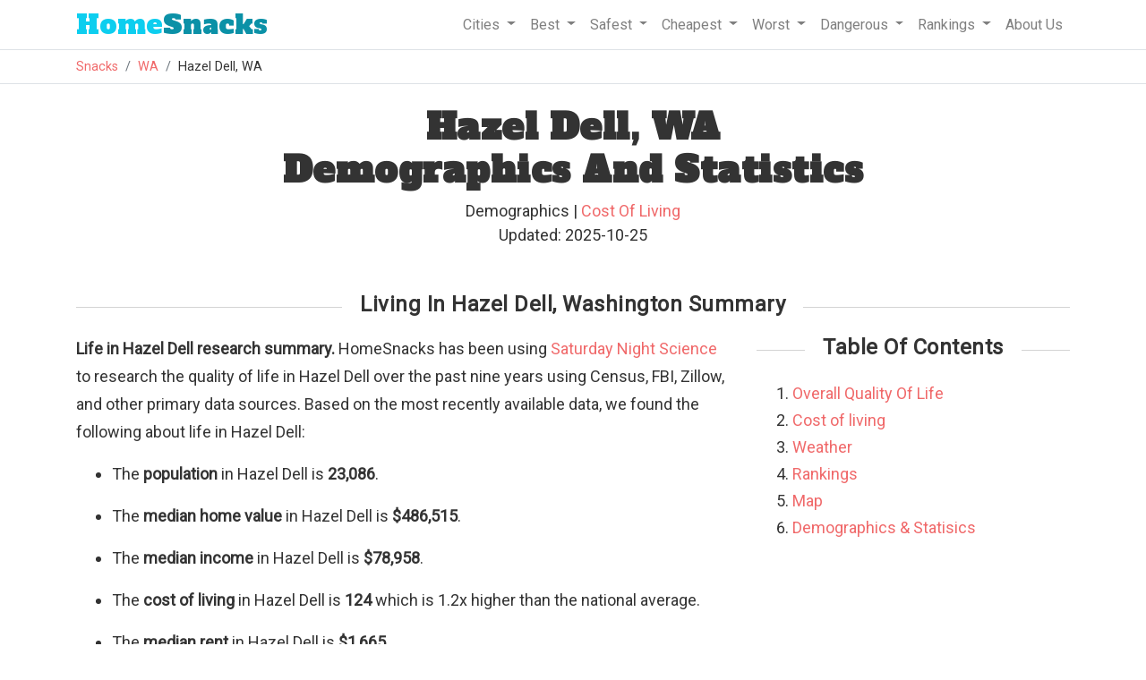

--- FILE ---
content_type: text/html
request_url: https://www.homesnacks.com/wa/hazel-dell/
body_size: 13363
content:
<!DOCTYPE html><html lang="en"><head><meta charset="UTF-8"/>
<script>var __ezHttpConsent={setByCat:function(src,tagType,attributes,category,force,customSetScriptFn=null){var setScript=function(){if(force||window.ezTcfConsent[category]){if(typeof customSetScriptFn==='function'){customSetScriptFn();}else{var scriptElement=document.createElement(tagType);scriptElement.src=src;attributes.forEach(function(attr){for(var key in attr){if(attr.hasOwnProperty(key)){scriptElement.setAttribute(key,attr[key]);}}});var firstScript=document.getElementsByTagName(tagType)[0];firstScript.parentNode.insertBefore(scriptElement,firstScript);}}};if(force||(window.ezTcfConsent&&window.ezTcfConsent.loaded)){setScript();}else if(typeof getEzConsentData==="function"){getEzConsentData().then(function(ezTcfConsent){if(ezTcfConsent&&ezTcfConsent.loaded){setScript();}else{console.error("cannot get ez consent data");force=true;setScript();}});}else{force=true;setScript();console.error("getEzConsentData is not a function");}},};</script>
<script>var ezTcfConsent=window.ezTcfConsent?window.ezTcfConsent:{loaded:false,store_info:false,develop_and_improve_services:false,measure_ad_performance:false,measure_content_performance:false,select_basic_ads:false,create_ad_profile:false,select_personalized_ads:false,create_content_profile:false,select_personalized_content:false,understand_audiences:false,use_limited_data_to_select_content:false,};function getEzConsentData(){return new Promise(function(resolve){document.addEventListener("ezConsentEvent",function(event){var ezTcfConsent=event.detail.ezTcfConsent;resolve(ezTcfConsent);});});}</script>
<script>if(typeof _setEzCookies!=='function'){function _setEzCookies(ezConsentData){var cookies=window.ezCookieQueue;for(var i=0;i<cookies.length;i++){var cookie=cookies[i];if(ezConsentData&&ezConsentData.loaded&&ezConsentData[cookie.tcfCategory]){document.cookie=cookie.name+"="+cookie.value;}}}}
window.ezCookieQueue=window.ezCookieQueue||[];if(typeof addEzCookies!=='function'){function addEzCookies(arr){window.ezCookieQueue=[...window.ezCookieQueue,...arr];}}
addEzCookies([{name:"ezoab_193317",value:"mod1; Path=/; Domain=homesnacks.com; Max-Age=7200",tcfCategory:"store_info",isEzoic:"true",},{name:"ezosuibasgeneris-1",value:"5bc6393a-a549-4c5b-7de2-32682e1bef1d; Path=/; Domain=homesnacks.com; Expires=Fri, 01 Jan 2027 12:56:08 UTC; Secure; SameSite=None",tcfCategory:"understand_audiences",isEzoic:"true",}]);if(window.ezTcfConsent&&window.ezTcfConsent.loaded){_setEzCookies(window.ezTcfConsent);}else if(typeof getEzConsentData==="function"){getEzConsentData().then(function(ezTcfConsent){if(ezTcfConsent&&ezTcfConsent.loaded){_setEzCookies(window.ezTcfConsent);}else{console.error("cannot get ez consent data");_setEzCookies(window.ezTcfConsent);}});}else{console.error("getEzConsentData is not a function");_setEzCookies(window.ezTcfConsent);}</script><script type="text/javascript" data-ezscrex='false' data-cfasync='false'>window._ezaq = Object.assign({"edge_cache_status":12,"edge_response_time":228,"url":"https://www.homesnacks.com/wa/hazel-dell/"}, typeof window._ezaq !== "undefined" ? window._ezaq : {});</script><script type="text/javascript" data-ezscrex='false' data-cfasync='false'>window._ezaq = Object.assign({"ab_test_id":"mod1"}, typeof window._ezaq !== "undefined" ? window._ezaq : {});window.__ez=window.__ez||{};window.__ez.tf={};</script><script type="text/javascript" data-ezscrex='false' data-cfasync='false'>window.ezDisableAds = true;</script>
<script data-ezscrex='false' data-cfasync='false' data-pagespeed-no-defer>var __ez=__ez||{};__ez.stms=Date.now();__ez.evt={};__ez.script={};__ez.ck=__ez.ck||{};__ez.template={};__ez.template.isOrig=true;__ez.queue=__ez.queue||function(){var e=0,i=0,t=[],n=!1,o=[],r=[],s=!0,a=function(e,i,n,o,r,s,a){var l=arguments.length>7&&void 0!==arguments[7]?arguments[7]:window,d=this;this.name=e,this.funcName=i,this.parameters=null===n?null:w(n)?n:[n],this.isBlock=o,this.blockedBy=r,this.deleteWhenComplete=s,this.isError=!1,this.isComplete=!1,this.isInitialized=!1,this.proceedIfError=a,this.fWindow=l,this.isTimeDelay=!1,this.process=function(){f("... func = "+e),d.isInitialized=!0,d.isComplete=!0,f("... func.apply: "+e);var i=d.funcName.split("."),n=null,o=this.fWindow||window;i.length>3||(n=3===i.length?o[i[0]][i[1]][i[2]]:2===i.length?o[i[0]][i[1]]:o[d.funcName]),null!=n&&n.apply(null,this.parameters),!0===d.deleteWhenComplete&&delete t[e],!0===d.isBlock&&(f("----- F'D: "+d.name),m())}},l=function(e,i,t,n,o,r,s){var a=arguments.length>7&&void 0!==arguments[7]?arguments[7]:window,l=this;this.name=e,this.path=i,this.async=o,this.defer=r,this.isBlock=t,this.blockedBy=n,this.isInitialized=!1,this.isError=!1,this.isComplete=!1,this.proceedIfError=s,this.fWindow=a,this.isTimeDelay=!1,this.isPath=function(e){return"/"===e[0]&&"/"!==e[1]},this.getSrc=function(e){return void 0!==window.__ezScriptHost&&this.isPath(e)&&"banger.js"!==this.name?window.__ezScriptHost+e:e},this.process=function(){l.isInitialized=!0,f("... file = "+e);var i=this.fWindow?this.fWindow.document:document,t=i.createElement("script");t.src=this.getSrc(this.path),!0===o?t.async=!0:!0===r&&(t.defer=!0),t.onerror=function(){var e={url:window.location.href,name:l.name,path:l.path,user_agent:window.navigator.userAgent};"undefined"!=typeof _ezaq&&(e.pageview_id=_ezaq.page_view_id);var i=encodeURIComponent(JSON.stringify(e)),t=new XMLHttpRequest;t.open("GET","//g.ezoic.net/ezqlog?d="+i,!0),t.send(),f("----- ERR'D: "+l.name),l.isError=!0,!0===l.isBlock&&m()},t.onreadystatechange=t.onload=function(){var e=t.readyState;f("----- F'D: "+l.name),e&&!/loaded|complete/.test(e)||(l.isComplete=!0,!0===l.isBlock&&m())},i.getElementsByTagName("head")[0].appendChild(t)}},d=function(e,i){this.name=e,this.path="",this.async=!1,this.defer=!1,this.isBlock=!1,this.blockedBy=[],this.isInitialized=!0,this.isError=!1,this.isComplete=i,this.proceedIfError=!1,this.isTimeDelay=!1,this.process=function(){}};function c(e,i,n,s,a,d,c,u,f){var m=new l(e,i,n,s,a,d,c,f);!0===u?o[e]=m:r[e]=m,t[e]=m,h(m)}function h(e){!0!==u(e)&&0!=s&&e.process()}function u(e){if(!0===e.isTimeDelay&&!1===n)return f(e.name+" blocked = TIME DELAY!"),!0;if(w(e.blockedBy))for(var i=0;i<e.blockedBy.length;i++){var o=e.blockedBy[i];if(!1===t.hasOwnProperty(o))return f(e.name+" blocked = "+o),!0;if(!0===e.proceedIfError&&!0===t[o].isError)return!1;if(!1===t[o].isComplete)return f(e.name+" blocked = "+o),!0}return!1}function f(e){var i=window.location.href,t=new RegExp("[?&]ezq=([^&#]*)","i").exec(i);"1"===(t?t[1]:null)&&console.debug(e)}function m(){++e>200||(f("let's go"),p(o),p(r))}function p(e){for(var i in e)if(!1!==e.hasOwnProperty(i)){var t=e[i];!0===t.isComplete||u(t)||!0===t.isInitialized||!0===t.isError?!0===t.isError?f(t.name+": error"):!0===t.isComplete?f(t.name+": complete already"):!0===t.isInitialized&&f(t.name+": initialized already"):t.process()}}function w(e){return"[object Array]"==Object.prototype.toString.call(e)}return window.addEventListener("load",(function(){setTimeout((function(){n=!0,f("TDELAY -----"),m()}),5e3)}),!1),{addFile:c,addFileOnce:function(e,i,n,o,r,s,a,l,d){t[e]||c(e,i,n,o,r,s,a,l,d)},addDelayFile:function(e,i){var n=new l(e,i,!1,[],!1,!1,!0);n.isTimeDelay=!0,f(e+" ...  FILE! TDELAY"),r[e]=n,t[e]=n,h(n)},addFunc:function(e,n,s,l,d,c,u,f,m,p){!0===c&&(e=e+"_"+i++);var w=new a(e,n,s,l,d,u,f,p);!0===m?o[e]=w:r[e]=w,t[e]=w,h(w)},addDelayFunc:function(e,i,n){var o=new a(e,i,n,!1,[],!0,!0);o.isTimeDelay=!0,f(e+" ...  FUNCTION! TDELAY"),r[e]=o,t[e]=o,h(o)},items:t,processAll:m,setallowLoad:function(e){s=e},markLoaded:function(e){if(e&&0!==e.length){if(e in t){var i=t[e];!0===i.isComplete?f(i.name+" "+e+": error loaded duplicate"):(i.isComplete=!0,i.isInitialized=!0)}else t[e]=new d(e,!0);f("markLoaded dummyfile: "+t[e].name)}},logWhatsBlocked:function(){for(var e in t)!1!==t.hasOwnProperty(e)&&u(t[e])}}}();__ez.evt.add=function(e,t,n){e.addEventListener?e.addEventListener(t,n,!1):e.attachEvent?e.attachEvent("on"+t,n):e["on"+t]=n()},__ez.evt.remove=function(e,t,n){e.removeEventListener?e.removeEventListener(t,n,!1):e.detachEvent?e.detachEvent("on"+t,n):delete e["on"+t]};__ez.script.add=function(e){var t=document.createElement("script");t.src=e,t.async=!0,t.type="text/javascript",document.getElementsByTagName("head")[0].appendChild(t)};__ez.dot=__ez.dot||{};__ez.queue.addFileOnce('/detroitchicago/boise.js', '/detroitchicago/boise.js?gcb=195-1&cb=5', true, [], true, false, true, false);__ez.queue.addFileOnce('/parsonsmaize/abilene.js', '/parsonsmaize/abilene.js?gcb=195-1&cb=b20dfef28c', true, [], true, false, true, false);__ez.queue.addFileOnce('/parsonsmaize/mulvane.js', '/parsonsmaize/mulvane.js?gcb=195-1&cb=e75e48eec0', true, ['/parsonsmaize/abilene.js'], true, false, true, false);__ez.queue.addFileOnce('/detroitchicago/birmingham.js', '/detroitchicago/birmingham.js?gcb=195-1&cb=539c47377c', true, ['/parsonsmaize/abilene.js'], true, false, true, false);</script>
<script data-ezscrex="false" type="text/javascript" data-cfasync="false">window._ezaq = Object.assign({"ad_cache_level":0,"adpicker_placement_cnt":0,"ai_placeholder_cache_level":0,"ai_placeholder_placement_cnt":-1,"article_category":"Living","domain":"homesnacks.com","domain_id":193317,"ezcache_level":1,"ezcache_skip_code":0,"has_bad_image":0,"has_bad_words":0,"is_sitespeed":0,"lt_cache_level":0,"response_size":61123,"response_size_orig":55364,"response_time_orig":209,"template_id":5,"url":"https://www.homesnacks.com/wa/hazel-dell/","word_count":0,"worst_bad_word_level":0}, typeof window._ezaq !== "undefined" ? window._ezaq : {});__ez.queue.markLoaded('ezaqBaseReady');</script>
<script type='text/javascript' data-ezscrex='false' data-cfasync='false'>
window.ezAnalyticsStatic = true;

function analyticsAddScript(script) {
	var ezDynamic = document.createElement('script');
	ezDynamic.type = 'text/javascript';
	ezDynamic.innerHTML = script;
	document.head.appendChild(ezDynamic);
}
function getCookiesWithPrefix() {
    var allCookies = document.cookie.split(';');
    var cookiesWithPrefix = {};

    for (var i = 0; i < allCookies.length; i++) {
        var cookie = allCookies[i].trim();

        for (var j = 0; j < arguments.length; j++) {
            var prefix = arguments[j];
            if (cookie.indexOf(prefix) === 0) {
                var cookieParts = cookie.split('=');
                var cookieName = cookieParts[0];
                var cookieValue = cookieParts.slice(1).join('=');
                cookiesWithPrefix[cookieName] = decodeURIComponent(cookieValue);
                break; // Once matched, no need to check other prefixes
            }
        }
    }

    return cookiesWithPrefix;
}
function productAnalytics() {
	var d = {"pr":[6,3],"omd5":"1378d5140eca4c9cb22178f31105bd7f","nar":"risk score"};
	d.u = _ezaq.url;
	d.p = _ezaq.page_view_id;
	d.v = _ezaq.visit_uuid;
	d.ab = _ezaq.ab_test_id;
	d.e = JSON.stringify(_ezaq);
	d.ref = document.referrer;
	d.c = getCookiesWithPrefix('active_template', 'ez', 'lp_');
	if(typeof ez_utmParams !== 'undefined') {
		d.utm = ez_utmParams;
	}

	var dataText = JSON.stringify(d);
	var xhr = new XMLHttpRequest();
	xhr.open('POST','/ezais/analytics?cb=1', true);
	xhr.onload = function () {
		if (xhr.status!=200) {
            return;
		}

        if(document.readyState !== 'loading') {
            analyticsAddScript(xhr.response);
            return;
        }

        var eventFunc = function() {
            if(document.readyState === 'loading') {
                return;
            }
            document.removeEventListener('readystatechange', eventFunc, false);
            analyticsAddScript(xhr.response);
        };

        document.addEventListener('readystatechange', eventFunc, false);
	};
	xhr.setRequestHeader('Content-Type','text/plain');
	xhr.send(dataText);
}
__ez.queue.addFunc("productAnalytics", "productAnalytics", null, true, ['ezaqBaseReady'], false, false, false, true);
</script><base href="https://www.homesnacks.com/wa/hazel-dell/"/>
    
    <meta name="viewport" content="width=device-width, initial-scale = 1.0, maximum-scale=1.0, user-scalable=no"/>

    <title>Hazel Dell, WA Demographics And Statistics: Updated For 2025 - HomeSnacks</title>
    <meta name="description" content="We take you around Hazel Dell to find out what it&#39;s like to call it home."/>
    <link rel="canonical" href="https://www.homesnacks.com/wa/hazel-dell/"/>
    <link rel="shortcut icon" href="https://www.homesnacks.com/wp-content/uploads/2015/03/hs-favicon.png"/>

    <meta property="og:locale" content="en_US"/>
    <meta property="og:title" content="Hazel Dell, WA Demographics And Statistics: Updated For 2025"/>
    <meta property="og:description" content="We take you around Hazel Dell to find out what it&#39;s like to call it home."/>
    <meta property="og:url" content="https://www.homesnacks.com/wa/hazel-dell/"/>
    <meta property="og:site_name" content="HomeSnacks"/>
    <meta property="article:publisher" content="https://www.facebook.com/HomeSnacks"/>
    <meta property="article:tag" content="Washington"/>
    <meta property="article:section" content="Living"/>
    <meta property="og:image" content="https://www.homesnacks.com/images/defaults/best-neighborhoods/4.jpg"/>
    <meta property="og:image:width" content="600"/>
    <meta property="og:image:height" content="360"/>
    <meta name="twitter:card" content="summary_large_image"/>
    <meta name="twitter:description" content="We take you around Hazel Dell to find out what it&#39;s like to call it home."/>
		
    <link rel="stylesheet" href="https://www.homesnacks.com/assets/css/bootstrap.min.css"/>
    <link rel="preconnect" href="https://fonts.googleapis.com"/>
    <link rel="preconnect" href="https://fonts.gstatic.com" crossorigin=""/>
    <link href="https://fonts.googleapis.com/css?family=Roboto%3A300%2C400&amp;ver=4.1.8" rel="stylesheet" type="text/css"/>
    <link href="https://fonts.googleapis.com/css?family=Alfa+Slab+One" rel="stylesheet"/>
    <link rel="stylesheet" type="text/css" href="https://www.homesnacks.com/college/css/style.css"/>
    
<style>
  body{
    font-size:18px;
  }
.axis-line {
 fill: none;
 stroke: black;
 stroke-width: 1px;
}


.legend {
	font-family: 'Raleway', sans-serif;
	fill: #333333;
}

.tooltip {
	fill: #333333;
}
.radarChart{
	width:100%;
  margin-left: auto;
	margin-right: auto;
}
.categoryColumn{
	float:left;
	width:50%;
	size:border-box;
}

.color-blue{
	color:#1F77B4;
}
.color-red{
	color:#D62728;
}
.breakLine{
	border-bottom:1px solid #f8f9fa!important;
	width:75%;
	margin-left:auto;
	margin-right:auto;
	margin-bottom:20px;
}
.radarStroke0{
	stroke:#C0C0C0!important;
}
.radarChartAverage{
	height:350px;
}
.rank-list-item{
  padding: 10px;
}
h4{
  margin:0px;
  font-size: 1.25rem;
}
#toc li{
  padding-bottom: 3px;
}
.jump{
  color: #f0696a; cursor:pointer;
}
.title{
  margin-bottom:20px;
}

</style>


    <script src="https://www.homesnacks.com/cities/js/master.js" type="text/javascript" defer=""></script>
    <script>
     (function(i,s,o,g,r,a,m){i['GoogleAnalyticsObject']=r;i[r]=i[r]||function(){
     (i[r].q=i[r].q||[]).push(arguments)},i[r].l=1*new Date();a=s.createElement(o),
     m=s.getElementsByTagName(o)[0];a.async=1;a.src=g;m.parentNode.insertBefore(a,m)
     })(window,document,'script','//www.google-analytics.com/analytics.js','ga');

     ga('create', 'UA-61370432-1', 'auto');
     ga('send', 'pageview');
    </script><script type='text/javascript'>
var ezoTemplate = 'orig_site';
var ezouid = '1';
var ezoFormfactor = '1';
</script><script data-ezscrex="false" type='text/javascript'>
var soc_app_id = '0';
var did = 193317;
var ezdomain = 'homesnacks.com';
var ezoicSearchable = 1;
</script>
<script async data-ezscrex="false" data-cfasync="false" src="//www.humix.com/video.js"></script></head>
  <body>
    <div class="border-bottom w-100">
      <div class="container">
        <nav class="navbar navbar-expand-lg navbar-light">
         <a class="navbar-brand" href="https://www.homesnacks.com"><span class="hs-style">Home</span>Snacks</a>
         <button class="navbar-toggler" type="button" data-toggle="collapse" data-target="#navbarSupportedContent" aria-controls="navbarSupportedContent" aria-expanded="false" aria-label="Toggle navigation">
          <span class="navbar-toggler-icon"></span>
         </button>

         <div class="collapse navbar-collapse" id="navbarSupportedContent">
          <ul class="navbar-nav ml-auto">
            <li class="nav-item dropdown">
              <a class="nav-link dropdown-toggle" href="#" id="navbarCities" role="button" data-toggle="dropdown" aria-haspopup="true" aria-expanded="false">
               Cities
              </a>
              <div class="dropdown-menu" aria-labelledby="navbarCities">
                <a class="dropdown-item" href="https://www.homesnacks.com/list-of-cities-in-usa.html">Biggest Cities In America</a>
                <a class="dropdown-item" href="https://www.homesnacks.com/cities/cities-in-california/">Biggest Cities In California</a>
                <a class="dropdown-item" href="https://www.homesnacks.com/cities/cities-in-florida/">Biggest Cities In Florida</a>
                <a class="dropdown-item" href="https://www.homesnacks.com/cities/cities-in-texas/">Biggest Cities In Texas</a>
              </div>
            </li>
            <li class="nav-item dropdown">
              <a class="nav-link dropdown-toggle" href="#" id="navbarBest" role="button" data-toggle="dropdown" aria-haspopup="true" aria-expanded="false">
               Best
              </a>
              <div class="dropdown-menu" aria-labelledby="navbarBest">
                <a class="dropdown-item" href="https://www.homesnacks.com/best-places-to-live-in-america/">Best Places To Live In America</a>
                <a class="dropdown-item" href="https://www.homesnacks.com/these-are-the-10-best-states-to-live-in-america/">Best States To Live In America</a>
                <a class="dropdown-item" href="https://www.homesnacks.com/category/best-places-to-live/">Best Places To Live By State</a>
                <a class="dropdown-item" href="https://www.homesnacks.com/best-places-to-live-in-california/">Best Places To Live In Florida</a>
                <a class="dropdown-item" href="https://www.homesnacks.com/these-are-the-10-best-places-to-live-in-florida/">Best Places To Live In California</a>
              </div>
            </li>
            <li class="nav-item dropdown">
              <a class="nav-link dropdown-toggle" href="#" id="navbarSafest" role="button" data-toggle="dropdown" aria-haspopup="true" aria-expanded="false">
               Safest
              </a>
              <div class="dropdown-menu" aria-labelledby="navbarSafest">
                <a class="dropdown-item" href="https://www.homesnacks.com/safest/">Safest Cities To Live In America</a>
                <a class="dropdown-item" href="https://www.homesnacks.com/safest-states-in-america/">Safest States To Live In America</a>
                <a class="dropdown-item" href="https://www.homesnacks.com/cities/safest-places-in-florida/">Safest Places To Live In Florida</a>
                <a class="dropdown-item" href="https://www.homesnacks.com/cities/safest-places-in-california/">Safest Places To Live In California</a>
                <a class="dropdown-item" href="https://www.homesnacks.com/cities/safest-places-in-texas/">Safest Places To Live In Texas</a>
              </div>
            </li>
            <li class="nav-item dropdown">
              <a class="nav-link dropdown-toggle" href="#" id="navbarSafest" role="button" data-toggle="dropdown" aria-haspopup="true" aria-expanded="false">
               Cheapest
              </a>
              <div class="dropdown-menu" aria-labelledby="navbarSafest">
                <a class="dropdown-item" href="https://www.homesnacks.com/cheapest-cities-in-america/">Affordable Cities To Live In America</a>
                <a class="dropdown-item" href="https://www.homesnacks.com/cheapest-states-to-live-in/">Affordable States To Live In America</a>
                <a class="dropdown-item" href="https://www.homesnacks.com/category/affordable/">Affordable Places To Live By State</a>
                <a class="dropdown-item" href="https://www.homesnacks.com/most-affordable-places-in-florida/">Affordable Places To Live In Florida</a>
                <a class="dropdown-item" href="https://www.homesnacks.com/most-affordable-places-in-california/">Affordable Places To Live In California</a>
              </div>
            </li>
            <li class="nav-item dropdown">
              <a class="nav-link dropdown-toggle" href="#" id="navbarWorst" role="button" data-toggle="dropdown" aria-haspopup="true" aria-expanded="false">
               Worst
              </a>
              <div class="dropdown-menu" aria-labelledby="navbarWorst">
                <a class="dropdown-item" href="https://www.roadsnacks.net/worst-places-to-live-in-america/">Worst Cities To Live In America</a>
                <a class="dropdown-item" href="https://www.roadsnacks.net/worst-states-in-america/">Worst States To Live In America</a>
                <a class="dropdown-item" href="https://www.roadsnacks.net/category/worst/">Worst Places To Live By State</a>
                <a class="dropdown-item" href="https://www.roadsnacks.net/these-are-the-ten-worst-places-in-florida/">Worst Places To Live In Florida</a>
                <a class="dropdown-item" href="https://www.roadsnacks.net/worst-places-to-live-in-california/">Worst Places To Live In California</a>
                <a class="dropdown-item" href="https://www.roadsnacks.net/worst-places-to-live-in-texas/">Worst Places To Live In Texas</a>
              </div>
            </li>
            <li class="nav-item dropdown">
              <a class="nav-link dropdown-toggle" href="#" id="navbarDangerous" role="button" data-toggle="dropdown" aria-haspopup="true" aria-expanded="false">
               Dangerous
              </a>
              <div class="dropdown-menu" aria-labelledby="navbarDangerous">
                <a class="dropdown-item" href="https://www.roadsnacks.net/most-dangerous-cities/">Most Dangerous Cities To Live In America</a>
                <a class="dropdown-item" href="https://www.roadsnacks.net/most-dangerous-states-in-america/">Most Dangerous States To Live In America</a>
                <a class="dropdown-item" href="https://www.roadsnacks.net/category/dangerous/">Most Dangerous Cities To Live By State</a>
                <a class="dropdown-item" href="https://www.roadsnacks.net/most-dangerous-cities-in-florida/">Most Dangerous Cities In Florida</a>
                <a class="dropdown-item" href="https://www.roadsnacks.net/most-dangerous-cities-in-california/">Most Dangerous Cities In California</a>
                <a class="dropdown-item" href="https://www.roadsnacks.net/most-dangerous-places-in-texas/">Most Dangerous Cities In Texas</a>
              </div>
            </li>
              <li class="nav-item dropdown">
              <a class="nav-link dropdown-toggle" href="#" id="navbarRankings" role="button" data-toggle="dropdown" aria-haspopup="true" aria-expanded="false">
               Rankings
              </a>
              <div class="dropdown-menu" aria-labelledby="navbarRankings">
                <a class="dropdown-item" href="https://www.homesnacks.com/category/research/">Demographics And Statistics</a>
                <a class="dropdown-item" href="https://www.homesnacks.com/answers/">Questions And Answers</a>
                <a class="dropdown-item" href="https://www.homesnacks.com/category/richest/">Richest Cities</a>
                <a class="dropdown-item" href="https://www.homesnacks.com/category/best-neighborhoods/">Best Neighborhoods</a>
              </div>
            </li>
            <li class="nav-item">
              <a class="nav-link" href="https://www.homesnacks.com/about-us/">
               About Us
              </a>
            </li>
          </ul>
         </div>
        </nav>
      </div><!--.container-->
    </div>
    <div class="border-bottom w-100">
      <div class="container">
        <ol class="breadcrumb">
          <li class="breadcrumb-item"><a href="https://www.homesnacks.com">Snacks</a></li>
          
<li class="breadcrumb-item"><a href="https://www.homesnacks.com/cities/cities-in-washington/">WA</a></li>
<li class="breadcrumb-item">Hazel Dell, WA</li>

        </ol>
      </div>
    </div>
    
    
<div class="container">
  <h1 class="mt-4 text-center">Hazel Dell, WA<br/>Demographics And Statistics</h1>
  <div class="mt-2 text-center mb-3">
    <div id="author_info" style="font-size:18px;">
      Demographics
      
       | <a href="https://www.homesnacks.com/wa/hazel-dell-cost-of-living/">Cost Of Living</a>
      <br/>
      Updated: 2025-10-25
    </div>
  </div>

  
  <h2 class="section-header"><span>Living In Hazel Dell, Washington Summary</span></h2>
  <div class="row">
    <div class="col-sm-8">
      <div class="row">
        <div class="col-sm-12">
          <p><b>Life in Hazel Dell research summary.</b> HomeSnacks has been using <a href="https://www.homesnacks.com/about-us/saturday-night-science/">Saturday Night Science</a> to research the quality of life in Hazel Dell over the past nine years using Census, FBI, Zillow, and other primary data sources. Based on the most recently available data, we found the following about life in Hazel Dell: </p>
          <ul>
          <li><p>The <b>population</b> in Hazel Dell is <b>23,086</b>.</p></li>
          <li><p>The <b>median home value</b> in Hazel Dell is <b>$486,515</b>.</p></li>
          <li><p>The <b>median income</b> in Hazel Dell is <b>$78,958</b>.</p></li>
          
          <li><p>The <b>cost of living</b> in Hazel Dell is <b>124</b> which is 1.2x
            
              higher than the national average.
            </p></li>
          
          <li><p>The <b>median rent</b> in Hazel Dell is <b>$1,665</b>.</p></li>
          <li><p>The <b>unemployment rate</b> in Hazel Dell is <b>6.6%</b>.</p></li>
          <li><p>The <b>poverty rate</b> in Hazel Dell is <b>11.0%</b>.</p></li>
          <li><p>The <b>average high</b> in Hazel Dell is <b>62.3°</b> and the <b>average low</b> is <b>42.9°</b>.</p></li>
          </ul>
        </div>
      </div>
    </div>
    <div class="col-sm-4">
      <h3 class="text-center mt-0 mb-4 section-header"><span>Table Of Contents</span></h3>
      <ol id="toc">
        <li><a href="#overall">Overall Quality Of Life</a></li>
        
        <li><a href="#cost-of-living">Cost of living</a></li>
        <li><a href="#weather">Weather</a></li>
        
        
        <li><a href="#rankings">Rankings</a></li>
        <li><a href="#map">Map</a></li>
        <li><a href="#demographics">Demographics &amp; Statisics</a></li>
      </ol>
    </div>
  </div><!--.row .summary-->
  

  
  
  <section id="overall">
	
	<h2 class="text-center mt-4 mb-4 section-header"><span>Hazel Dell SnackAbility</span></h2>
  <div class="row">
    <div class="col-sm-4 ta-center">
    	<div class="col statistic-box" data-bg="oddbird" style="margin:0px;"><div class="statistic-box-inner"><span>7</span><br/>Overall SnackAbility</div></div>
    </div>
    <div class="col-sm-8">
      <div class="row">
        <div class="col-sm-6">
          <div class="row">
            <div class="col-6">
              <div class="info-box border">
                <div class="row minor-score-align">
                  <div class="col-7 snackscore">Jobs</div>
                  <div class="col-5 ta-right">7<span class="source">/10</span></div>
                </div>
              </div>
            </div>
            <div class="col-6">
              <div class="info-box border">
                <div class="row minor-score-align">
                  <div class="col-7 snackscore">Housing</div>
                  <div class="col-5 ta-right">8.5</div>
                </div>
              </div>
            </div>
            </div>
          <div class="row">
            <div class="col-6">
              <div class="info-box border">
                <div class="row minor-score-align">
                  <div class="col-7 snackscore">Affordability</div>
                  <div class="col-5 ta-right">4</div>
                </div>
              </div>
            </div>
            <div class="col-6">
              <div class="info-box border">
                <div class="row minor-score-align">
                  <div class="col-7 snackscore">Diversity</div>
                  <div class="col-5 ta-right">8</div>
                </div>
              </div>
            </div>
            </div>
        </div>
        <div class="col-sm-6">
          <div class="row">
            <div class="col-6">
              <div class="info-box border">
                <div class="row minor-score-align">
                  <div class="col-7 snackscore">Safety</div><div class="col-5 ta-right"><span class="source">N/A</span></div>
                  </div>
              </div>
            </div>
            <div class="col-6">
              <div class="info-box border">
                <div class="row minor-score-align">
                  <div class="col-7 snackscore">Amenities</div><div class="col-5 ta-right">9</div>
                </div>
              </div>
            </div>
            </div>
          <div class="row">
            <div class="col-6">
              <div class="info-box border">
                <div class="row minor-score-align">
                  <div class="col-7 snackscore">Education</div><div class="col-5 ta-right">8</div>
                </div>
              </div>
            </div>
            <div class="col-6">
              <div class="info-box border">
                <div class="row minor-score-align">
                  <div class="col-7 snackscore">Commute</div><div class="col-5 ta-right">7</div>
                </div>
              </div>
            </div>
            </div>
        </div>
      </div>
    </div>
  </div><!--.row .summary-->
  
  </section>
  
  


  
  
  

	
  
  
  <section id="cost-of-living">
  <h2 class="section-header"><span><a href="https://www.homesnacks.com/wa/hazel-dell-cost-of-living/">Hazel Dell, WA Cost Of Living</a></span></h2>
  <div class="row">
    <div class="col-lg-8">
      <p><b>Cost of living in Hazel Dell summary.</b> We use data on the cost of living to determine how expensive it is to live in Hazel Dell. Real estate prices drive most of the variance in cost of living around Washington. Key points include: </p>
      <ul>
      <li><p>The <b>cost of living</b> in Hazel Dell is <b>124</b> with 100 being average.</p></li>
      <li><p>The <b>cost of living</b> in Hazel Dell is <b>1.2x higher</b> than the national average.</p></li>
      <li><p>The median home value in Hazel Dell is $486,515.</p></li>
      <li><p>The median income in Hazel Dell is $78,958.</p></li>
      </ul>
    </div>
    <div class="col-lg-4">
      <div class="col statistic-box" data-bg="oddbird"><div class="statistic-box-inner"><span>124</span><br/>Hazel Dell&#39;s Overall Cost Of Living</div></div>
      <div class="col statistic-box" data-bg="oddbird">
      	
  			<div class="statistic-box-inner" style="color:red;">
				
      		<span>1.2x</span>
      		
      		<br/>Higher Than The National Average
      		
      	</div>
			</div>
		</div>
	</div>
  <div class="row">  
    <h3>Cost Of Living In Hazel Dell Comparison Table</h3>
    <div class="col-lg-8">
      <div class="table-responsive">
      <table class="table statistic-table">
        <thead>
          <tr>
            <th>Living Expense</th>
            <th><a href="https://www.homesnacks.com/wa/hazel-dell-cost-of-living/">Hazel Dell</a></th>
            <th>Washington</th>
            <th><a href="https://www.homesnacks.com/cheapest-states-to-live-in/">National Average</a></th></tr>
        </thead>
        <tbody>
          <tr style="background:#f9f9f9;">
            <td>Overall</td>
            <td>124</td>
            <td>118</td>
            <td>100</td>
            
          </tr>
          <tr style="height:10px;">
            <td colspan="5"></td>
          </tr>
          
          <tr style="background:#f9f9f9;">
            <td>Services</td>
            <td>105</td>
            <td>111</td>
            <td>100</td>
          </tr>
          
          <tr>
            <td>Groceries</td>
            <td>110</td>
            <td>112</td>
            <td>100</td>
          </tr>
          
          <tr style="background:#f9f9f9;">
            <td>Health</td>
            <td>111</td>
            <td>122</td>
            <td>100</td>
          </tr>
          
          <tr>
            <td>Housing</td>
            <td>159</td>
            <td>135</td>
            <td>100</td>
          </tr>
          
          <tr style="background:#f9f9f9;">
            <td>Transportation</td>
            <td>128</td>
            <td>124</td>
            <td>100</td>
          </tr>
          
          <tr>
            <td>Utilities</td>
            <td>97</td>
            <td>91</td>
            <td>100</td>
          </tr>
          
        </tbody>
      </table>
      </div>
      <div class="info-box border">
        <div class="" style="text-align:center;">
          <a href="https://www.homesnacks.com/wa/hazel-dell-cost-of-living/"> Hazel Dell Full Cost Of Living Report</a>
        </div>
      </div>
    </div>
  </div>
  </section>
  
  

  
  
  <section id="weather">
  <h2 class="section-header"><span>Hazel Dell, WA Weather</span></h2>
  <div class="row">
    <div class="col-lg-8">
      <ul>
        <li><p>The <b>average high</b> in Hazel Dell is <b>62.3°</b> and the <b>average low</b> is <b>42.9°</b>.</p></li>
        <li><p>There are <b>91.0</b> <b>days of precipitation</b> each year.</p></li>
        <li><p>Expect an average of <b>40.6 inches of precipitation</b> each year with <b>1.7 inches of snow</b>.</p></li>
      </ul>
      <div class="table-responsive">
        <div class="table-responsive">
          <table class="table statistic-table">
            <thead>
              <tr><th>Stat</th><th>Hazel Dell</th></tr>
            </thead>
            <tbody>
              
                <tr><td>Average Annual High</td><td>62.3</td></tr>
              
                <tr><td>Average Annual Low</td><td>42.9</td></tr>
              
                <tr><td>Annual Precipitation Days</td><td>91.0</td></tr>
              
                <tr><td>Average Annual Precipitation</td><td>40.6</td></tr>
              
                <tr><td>Average Annual Snowfall</td><td>1.7</td></tr>
              
            </tbody>
          </table>
        </div>
      </div>
    </div>
    <div class="col-lg-4">
      <div class="col statistic-box" data-bg="oddbird"><div class="statistic-box-inner"><span>62.3°</span><br/>Average High</div></div>
      <div class="col statistic-box" data-bg="oddbird"><div class="statistic-box-inner"><span>91.0</span><br/>Days of Rain</div></div>
    </div>
  </div>
  </section>

  

  

  
  

    
  
  

  
  <section id="rankings">
  
  
   <h2 class="section-header"><span>Rankings for Hazel Dell in Washington</span></h2>
  
  <div class="row">
    
    <div class="col-md-4 strip-item-outer">
      <div class="strip-item">
        
        <a href="https://www.homesnacks.com/these-are-the-10-best-places-to-live-in-washington/"><h3>Best Places To Live In Washington</h3></a>
        
        <a href="https://www.homesnacks.com/these-are-the-10-best-places-to-live-in-washington/"><img src="https://www.homesnacks.com/images/defaults/best-neighborhoods/10.jpg" alt="Best Places To Live In Washington"/></a>
        <div class="mask" onclick="location.href=&#39;https://www.homesnacks.com/these-are-the-10-best-places-to-live-in-washington/&#39;"></div>
      </div><!--.strip-item-->
    </div><!--.strip-item-outer-->
    
    <div class="col-md-4 strip-item-outer">
      <div class="strip-item">
        
        <a href="https://www.homesnacks.com/most-affordable-places-in-washington/"><h3>Cheapest Places To Live In Washington</h3></a>
        
        <a href="https://www.homesnacks.com/most-affordable-places-in-washington/"><img src="https://www.homesnacks.com/images/defaults/best-neighborhoods/9.jpg" alt="Cheapest Places To Live In Washington"/></a>
        <div class="mask" onclick="location.href=&#39;https://www.homesnacks.com/most-affordable-places-in-washington/&#39;"></div>
      </div><!--.strip-item-->
    </div><!--.strip-item-outer-->
    
    <div class="col-md-4 strip-item-outer">
      <div class="strip-item">
        
        <a href="https://www.roadsnacks.net/most-dangerous-cities-in-washington/"><h3>Most Dangerous Cities In Washington</h3></a>
        
        <a href="https://www.roadsnacks.net/most-dangerous-cities-in-washington/"><img src="https://www.homesnacks.com/images/defaults/best-neighborhoods/8.jpg" alt="Most Dangerous Cities In Washington"/></a>
        <div class="mask" onclick="location.href=&#39;https://www.roadsnacks.net/most-dangerous-cities-in-washington/&#39;"></div>
      </div><!--.strip-item-->
    </div><!--.strip-item-outer-->
    
  </div><!--.row-->
  </section> 
  

  
  
  

  <section id="map">
  <h2 class="section-header"><span>Locations Around Hazel Dell</span></h2>
  <div class="row">
    <div class="col-sm-6 card-outer">
      <div class="card">
        <div class="title">
          <h3>Map Of Hazel Dell, WA</h3>
        </div>
        <iframe src="https://www.google.com/maps/embed/v1/place?key=AIzaSyDW7P8ndCJaFEyj-KU6PGSvIaggD1MdYcg&amp;zoom=10&amp;q=Hazel+Dell,WA" width="100%" height="450" frameborder="0" style="border:0;" allowfullscreen=""></iframe>
      </div><!--.card-->
    </div><!--.card-outer-->
    <div class="col-sm-6 card-outer">
      <div class="card">
        <div class="title">
          <h3>Best Places Around Hazel Dell</h3>
        </div>
        <div class="rank-list-item">
          <div class="rank">
            <b>1</b>
          </div>
          <div class="list-item">
            <h4>
              <a href="https://www.homesnacks.com/wa/woodland/">
                Woodland, WA
              </a><br/>
              <span class="sub-head">Population 6,513</span></h4>
          </div>
        </div>
        <div class="rank-list-item">
          <div class="rank">
            <b>2</b>
          </div>
          <div class="list-item">
            <h4>
              <a href="https://www.homesnacks.com/pa/columbia/">
                Columbia, PA
              </a><br/>
              <span class="sub-head">Population 10,217</span></h4>
          </div>
        </div>
        <div class="rank-list-item">
          <div class="rank">
            <b>3</b>
          </div>
          <div class="list-item">
            <h4>
              <a href="https://www.homesnacks.com/wa/washougal/">
                Washougal, WA
              </a><br/>
              <span class="sub-head">Population 16,945</span></h4>
          </div>
        </div>
        <div class="rank-list-item">
          <div class="rank">
            <b>4</b>
          </div>
          <div class="list-item">
            <h4>
              <a href="https://www.homesnacks.com/wa/battle-ground/">
                Battle Ground, WA
              </a><br/>
              <span class="sub-head">Population 21,293</span></h4>
          </div>
        </div>
        <div class="rank-list-item">
          <div class="rank">
            <b>5</b>
          </div>
          <div class="list-item">
            <h4>
              <a href="https://www.homesnacks.com/wa/vancouver/">
                Vancouver, WA
              </a><br/>
              <span class="sub-head">Population 192,696</span></h4>
          </div>
        </div>
        <div class="rank-list-item">
          <div class="rank">
            <b>6</b>
          </div>
          <div class="list-item">
            <h4>
              <a href="https://www.homesnacks.com/wa/camas/">
                Camas, WA
              </a><br/>
              <span class="sub-head">Population 26,779</span></h4>
          </div>
        </div>
        <div class="rank-list-item">
          <div class="rank">
            <b>7</b>
          </div>
          <div class="list-item">
            <h4>
              <a href="https://www.homesnacks.com/wa/mount-vista/">
                Mount Vista, WA
              </a><br/>
              <span class="sub-head">Population 10,635</span></h4>
          </div>
        </div>
        <div class="rank-list-item">
          <div class="rank">
            <b>8</b>
          </div>
          <div class="list-item">
            <h4>
              <a href="https://www.homesnacks.com/wa/five-corners/">
                Five Corners, WA
              </a><br/>
              <span class="sub-head">Population 21,444</span></h4>
          </div>
        </div>
        <div class="rank-list-item">
          <div class="rank">
            <b>9</b>
          </div>
          <div class="list-item">
            <h4>
              <a href="https://www.homesnacks.com/or/lake-oswego/">
                Lake Oswego, OR
              </a><br/>
              <span class="sub-head">Population 40,367</span></h4>
          </div>
        </div>
        </div><!--.card-->
    </div><!--.card-outer-->
  </div><!--.row-->
  </section>
  <section id="demographics">
  <h2 class="section-header"><span>Hazel Dell Demographics And Statistics</span></h2>
  <div class="row">
    <div class="col-sm-6 card-outer">
      <div class="card">
        <div class="title">
          <h3>Population over time in Hazel Dell</h3>
        </div>
        <p>The current population in Hazel Dell is 23,086. The population has increased 19.7% from 2010.</p>
        <div class="table-responsive">
        <table class="table">
          <thead>
            <tr>
              <th data-type="numeric">Year</th>
              <th data-type="numeric">Population</th>
              <th data-type="numeric">% Change</th>
            </tr>
          </thead>
          <tbody>
          <tr>
              <td>2023</td>
              <td>23,086</td>
              <td>1.6%</td>
              
            </tr>
          <tr>
              <td>2022</td>
              <td>22,714</td>
              <td>4.9%</td>
              
            </tr>
          <tr>
              <td>2021</td>
              <td>21,650</td>
              <td>-0.8%</td>
              
            </tr>
          <tr>
              <td>2020</td>
              <td>21,830</td>
              <td>3.0%</td>
              
            </tr>
          <tr>
              <td>2019</td>
              <td>21,196</td>
              <td>0.6%</td>
              
            </tr>
          <tr>
              <td>2018</td>
              <td>21,066</td>
              <td>-1.8%</td>
              
            </tr>
          <tr>
              <td>2017</td>
              <td>21,449</td>
              <td>2.5%</td>
              
            </tr>
          <tr>
              <td>2016</td>
              <td>20,923</td>
              <td>3.8%</td>
              
            </tr>
          <tr>
              <td>2015</td>
              <td>20,155</td>
              <td>2.9%</td>
              
            </tr>
          <tr>
              <td>2014</td>
              <td>19,590</td>
              <td>3.4%</td>
              
            </tr>
          <tr>
              <td>2013</td>
              <td>18,955</td>
              <td>2.4%</td>
              
            </tr>
          <tr>
              <td>2012</td>
              <td>18,511</td>
              <td>-3.5%</td>
              
            </tr>
          <tr>
              <td>2011</td>
              <td>19,179</td>
              <td>-0.6%</td>
              
            </tr>
          <tr>
              <td>2010</td>
              <td>19,287</td>
              <td>-</td>
              
            </tr>
          </tbody>
        </table><!--.bar-chart-->
        </div>
      </div><!--.card-->
      <div class="card">
        <div class="title">
          <h3>Race / Ethnicity in Hazel Dell</h3>
        </div>
        <div class="bar-chart">
          <div class="bar">
            <div class="ordered ordered-bar1" style="width:68.0%;color:black!important;">
              White
            </div>
            67.6% (15,600)
          </div>
          <div class="bar">
            <div class="ordered ordered-bar2" style="width:4.0%;color:black!important;">
              African American
            </div>
            3.9% (892)
          </div>
          <div class="bar">
            <div class="ordered ordered-bar3" style="width:0.0%;color:black!important;">
              American Indian
            </div>
            0.3% (62)
          </div>
          <div class="bar">
            <div class="ordered ordered-bar4" style="width:6.0%;color:black!important;">
              Asian
            </div>
            5.6% (1,284)
          </div>
          <div class="bar">
            <div class="ordered ordered-bar5" style="width:0.0%;color:black!important;">
              Hawaiian
            </div>
            0.2% (55)
          </div>
          <div class="bar">
            <div class="ordered ordered-bar6" style="width:0.0%;color:black!important;">
              Other
            </div>
            0.1% (19)
          </div>
          <div class="bar">
            <div class="ordered ordered-bar7" style="width:8.0%;color:black!important;">
              Two Or More
            </div>
            8.1% (1,878)
          </div>
          <div class="bar">
            <div class="ordered ordered-bar8" style="width:14.0%;color:black!important;">
              Hispanic
            </div>
            14.3% (3,296)
          </div>
          </div><!--.bar-chart-->
        <h4>Hazel Dell is:</h4>
        <ul>
          <li><p><b>67.6% White</b> with 15,600 White residents.</p></li>
          <li><p><b>3.9% African American</b> with 892 African American residents.</p></li>
          <li><p><b>0.3% American Indian</b> with 62 American Indian residents.</p></li>
          <li><p><b>5.6% Asian</b> with 1,284 Asian residents.</p></li>
          <li><p><b>0.2% Hawaiian</b> with 55 Hawaiian residents.</p></li>
          <li><p><b>0.1% Other</b> with 19 Other residents.</p></li>
          <li><p><b>8.1% Two Or More</b> with 1,878 Two Or More residents.</p></li>
          <li><p><b>14.3% Hispanic</b> with 3,296 Hispanic residents.</p></li>
          </ul>
        <div class="table-responsive">
        <table class="table">
          <thead>
            <tr>
              <th>Race</th>
              <th data-type="numeric">Hazel Dell</th>
              <th data-type="numeric">WA</th>
              <th data-type="numeric">USA</th>
            </tr>
          </thead>
          <tbody>
          <tr>
            <td>White</td>
            <td>67.6%</td>
            <td>64.3%</td>
            <td>58.2%</td>
          </tr>
          <tr>
            <td>African American</td>
            <td>3.9%</td>
            <td>3.8%</td>
            <td>12.0%</td>
          </tr>
          <tr>
            <td>American Indian</td>
            <td>0.3%</td>
            <td>0.8%</td>
            <td>0.5%</td>
          </tr>
          <tr>
            <td>Asian</td>
            <td>5.6%</td>
            <td>9.3%</td>
            <td>5.7%</td>
          </tr>
          <tr>
            <td>Hawaiian</td>
            <td>0.2%</td>
            <td>0.7%</td>
            <td>0.2%</td>
          </tr>
          <tr>
            <td>Other</td>
            <td>0.1%</td>
            <td>0.5%</td>
            <td>0.5%</td>
          </tr>
          <tr>
            <td>Two Or More</td>
            <td>8.1%</td>
            <td>6.5%</td>
            <td>3.9%</td>
          </tr>
          <tr>
            <td>Hispanic</td>
            <td>14.3%</td>
            <td>14.1%</td>
            <td>19.0%</td>
          </tr>
          
          </tbody>
        </table>
        </div>
      </div><!--.card-->
      
    </div><!--.col-sm-6 card-outer-->
    <div class="col-sm-6 card-outer">
      <div class="card">
        <div class="title">
          <h3>Gender in Hazel Dell</h3>
        </div>
        <div class="bar-chart">
          <div class="bar">
            <div class="ordered ordered-bar1" style="width:50.0%;color:black!important;">
              Female
            </div>
            50.1% (11,572)
          </div>
          <div class="bar">
            <div class="ordered ordered-bar2" style="width:50.0%;color:black!important;">
              Male
            </div>
            49.9% (11,514)
          </div>
        </div><!--.bar-chart-->
        <ul>
          <li><p>Hazel Dell is <b>50.1% female</b> with 11,572 female residents.</p></li>
          <li><p>Hazel Dell is <b>49.9% male</b> with 11,514 male residents.</p></li>
        </ul>
        <div class="table-responsive">
        <table class="table">
          <thead>
            <tr>
              <th>Gender</th>
              <th data-type="numeric">Hazel Dell</th>
              <th data-type="numeric">WA</th>
              <th data-type="numeric">USA</th>
            </tr>
          </thead>
          <tbody>
          <tr>
            <td>Female</td>
            <td>50.1%</td>
            <td>49.6%</td>
            <td>50.5%</td>
          </tr>
          <tr>
            <td>Male</td>
            <td>49.9%</td>
            <td>50.4%</td>
            <td>49.5%</td>
          </tr>
          </tbody>
        </table>
        </div>
      </div><!--.card-->
      <div class="card">
        <div class="title">
          <h3>Highest level of educational attainment in Hazel Dell for adults over 25</h3>
        </div>
        <ul>
          <li><p> 4.0% of adults in Hazel Dell completed &lt; 9th grade.</p></li>
          <li><p> 4.0% of adults in Hazel Dell completed 9-12th grade.</p></li>
          <li><p> 27.0% of adults in Hazel Dell completed high school / ged.</p></li>
          <li><p> 25.0% of adults in Hazel Dell completed some college.</p></li>
          <li><p> 14.0% of adults in Hazel Dell completed associate&#39;s degree.</p></li>
          <li><p> 18.0% of adults in Hazel Dell completed bachelor&#39;s degree.</p></li>
          <li><p> 6.0% of adults in Hazel Dell completed master&#39;s degree.</p></li>
          <li><p> 1.0% of adults in Hazel Dell completed professional degree.</p></li>
          <li><p> 1.0% of adults in Hazel Dell completed doctorate degree.</p></li>
          </ul>
        <div class="bar-chart">
          <div class="bar">
            <div class="ordered ordered-bar1" style="width:4.0%;color:black!important;">
              &lt; 9th Grade
            </div>
            4.0% (923)
          </div>
          <div class="bar">
            <div class="ordered ordered-bar2" style="width:4.0%;color:black!important;">
              9-12th Grade
            </div>
            4.0% (923)
          </div>
          <div class="bar">
            <div class="ordered ordered-bar3" style="width:27.0%;color:black!important;">
              High School / GED
            </div>
            27.0% (6,233)
          </div>
          <div class="bar">
            <div class="ordered ordered-bar4" style="width:25.0%;color:black!important;">
              Some College
            </div>
            25.0% (5,771)
          </div>
          <div class="bar">
            <div class="ordered ordered-bar5" style="width:14.0%;color:black!important;">
              Associate&#39;s Degree
            </div>
            14.0% (3,232)
          </div>
          <div class="bar">
            <div class="ordered ordered-bar6" style="width:18.0%;color:black!important;">
              Bachelor&#39;s Degree
            </div>
            18.0% (4,155)
          </div>
          <div class="bar">
            <div class="ordered ordered-bar7" style="width:6.0%;color:black!important;">
              Master&#39;s Degree
            </div>
            6.0% (1,385)
          </div>
          <div class="bar">
            <div class="ordered ordered-bar8" style="width:1.0%;color:black!important;">
              Professional Degree
            </div>
            1.0% (230)
          </div>
          <div class="bar">
            <div class="ordered ordered-bar9" style="width:1.0%;color:black!important;">
              Doctorate Degree
            </div>
            1.0% (230)
          </div>
          </div><!--.bar-char-->
        <div class="table-responsive">
        <table class="table">
          <thead>
            <tr>
              <th>Education</th>
              <th data-type="numeric">Hazel Dell</th>
              <th data-type="numeric">WA</th>
              <th data-type="numeric">USA</th>
            </tr>
          </thead>
          <tbody>
          <tr>
            <td>&lt; 9th Grade</td>
            <td>4.0% </td>
            <td>3.0% </td>
            <td>5.0% </td>
          </tr>
          <tr>
            <td>9-12th Grade</td>
            <td>4.0% </td>
            <td>4.0% </td>
            <td>6.0% </td>
          </tr>
          <tr>
            <td>High School / GED</td>
            <td>27.0% </td>
            <td>22.0% </td>
            <td>26.0% </td>
          </tr>
          <tr>
            <td>Some College</td>
            <td>25.0% </td>
            <td>22.0% </td>
            <td>19.0% </td>
          </tr>
          <tr>
            <td>Associate&#39;s Degree</td>
            <td>14.0% </td>
            <td>10.0% </td>
            <td>9.0% </td>
          </tr>
          <tr>
            <td>Bachelor&#39;s Degree</td>
            <td>18.0% </td>
            <td>24.0% </td>
            <td>21.0% </td>
          </tr>
          <tr>
            <td>Master&#39;s Degree</td>
            <td>6.0% </td>
            <td>11.0% </td>
            <td>10.0% </td>
          </tr>
          <tr>
            <td>Professional Degree</td>
            <td>1.0% </td>
            <td>2.0% </td>
            <td>2.0% </td>
          </tr>
          <tr>
            <td>Doctorate Degree</td>
            <td>1.0% </td>
            <td>2.0% </td>
            <td>2.0% </td>
          </tr>
          
          </tbody>
        </table>
        </div>
      </div><!--.card-->
      <div class="card">
        <div class="title">
          <h3>Household Income For Hazel Dell, Washington</h3>
        </div>
        <ul>
          <li><p> 3.2% of households in Hazel Dell earn Less than $10,000.</p></li>
          <li><p> 5.7% of households in Hazel Dell earn $10,000 to $14,999.</p></li>
          <li><p> 4.5% of households in Hazel Dell earn $15,000 to $24,999.</p></li>
          <li><p> 5.5% of households in Hazel Dell earn $25,000 to $34,999.</p></li>
          <li><p> 12.7% of households in Hazel Dell earn $35,000 to $49,999.</p></li>
          <li><p> 16.7% of households in Hazel Dell earn $50,000 to $74,999.</p></li>
          <li><p> 14.9% of households in Hazel Dell earn $75,000 to $99,999.</p></li>
          <li><p> 21.3% of households in Hazel Dell earn $100,000 to $149,999.</p></li>
          <li><p> 9.2% of households in Hazel Dell earn $150,000 to $199,999.</p></li>
          <li><p> 6.2% of households in Hazel Dell earn $200,000 or more.</p></li>
          </ul>
        <div class="bar-chart">
          
          <div class="bar">
            <div class="ordered ordered-bar1" style="width:3.0%;color:black!important;">
              Less than $10,000
            </div>
            3.2% (73,642)
          </div>
          
          
          <div class="bar">
            <div class="ordered ordered-bar2" style="width:6.0%;color:black!important;">
              $10,000 to $14,999
            </div>
            5.7% (132,173)
          </div>
          
          
          <div class="bar">
            <div class="ordered ordered-bar3" style="width:5.0%;color:black!important;">
              $15,000 to $24,999
            </div>
            4.5% (104,827)
          </div>
          
          
          <div class="bar">
            <div class="ordered ordered-bar4" style="width:6.0%;color:black!important;">
              $25,000 to $34,999
            </div>
            5.5% (127,136)
          </div>
          
          
          <div class="bar">
            <div class="ordered ordered-bar5" style="width:13.0%;color:black!important;">
              $35,000 to $49,999
            </div>
            12.7% (293,132)
          </div>
          
          
          <div class="bar">
            <div class="ordered ordered-bar6" style="width:17.0%;color:black!important;">
              $50,000 to $74,999
            </div>
            16.7% (385,486)
          </div>
          
          
          <div class="bar">
            <div class="ordered ordered-bar7" style="width:15.0%;color:black!important;">
              $75,000 to $99,999
            </div>
            14.9% (344,227)
          </div>
          
          
          <div class="bar">
            <div class="ordered ordered-bar8" style="width:21.0%;color:black!important;">
              $100,000 to $149,999
            </div>
            21.3% (491,273)
          </div>
          
          
          <div class="bar">
            <div class="ordered ordered-bar9" style="width:9.0%;color:black!important;">
              $150,000 to $199,999
            </div>
            9.2% (213,012)
          </div>
          
          
          <div class="bar">
            <div class="ordered ordered-bar10" style="width:6.0%;color:black!important;">
              $200,000 or more
            </div>
            6.2% (143,687)
          </div>
          
          </div><!--.bar-char-->
        <div class="table-responsive">
        <table class="table">
          <thead>
            <tr>
              <th>Income</th>
              <th data-type="numeric">Hazel Dell</th>
              <th data-type="numeric">WA</th>
              <th data-type="numeric">USA</th>
            </tr>
          </thead>
          <tbody>
          
          <tr>
            <td>Less than $10,000</td>
            <td>3.2% </td>
            <td>3.8% </td>
            <td>4.9% </td>
          </tr>
          
          
          <tr>
            <td>$10,000 to $14,999</td>
            <td>5.7% </td>
            <td>2.7% </td>
            <td>3.6% </td>
          </tr>
          
          
          <tr>
            <td>$15,000 to $24,999</td>
            <td>4.5% </td>
            <td>4.9% </td>
            <td>6.6% </td>
          </tr>
          
          
          <tr>
            <td>$25,000 to $34,999</td>
            <td>5.5% </td>
            <td>5.3% </td>
            <td>6.8% </td>
          </tr>
          
          
          <tr>
            <td>$35,000 to $49,999</td>
            <td>12.7% </td>
            <td>8.6% </td>
            <td>10.4% </td>
          </tr>
          
          
          <tr>
            <td>$50,000 to $74,999</td>
            <td>16.7% </td>
            <td>14.6% </td>
            <td>15.7% </td>
          </tr>
          
          
          <tr>
            <td>$75,000 to $99,999</td>
            <td>14.9% </td>
            <td>12.6% </td>
            <td>12.7% </td>
          </tr>
          
          
          <tr>
            <td>$100,000 to $149,999</td>
            <td>21.3% </td>
            <td>19.2% </td>
            <td>17.4% </td>
          </tr>
          
          
          <tr>
            <td>$150,000 to $199,999</td>
            <td>9.2% </td>
            <td>11.3% </td>
            <td>9.3% </td>
          </tr>
          
          
          <tr>
            <td>$200,000 or more</td>
            <td>6.2% </td>
            <td>17.2% </td>
            <td>12.6% </td>
          </tr>
          
          
          </tbody>
        </table>
        </div>
      </div><!--.card-->
    </div><!--.col-sm-6 card-outer-->
  </div><!--.row-->
  </section>

  <h2 class="section-header"><span>Articles About Washington</span></h2>
  <div class="row">
    
    <div class="col-md-4 strip-item-outer">
      <div class="strip-item">
        <a href="https://www.homesnacks.com/these-are-the-10-best-places-to-live-in-washington/"><h3>Best Places To Live In Washington</h3></a>
        <a href="https://www.homesnacks.com/these-are-the-10-best-places-to-live-in-washington/"><img src="https://www.homesnacks.com/images/defaults/8.jpg" alt="Best Places To Live In Washington"/></a>
        <div class="mask" onclick="location.href=&#39;https://www.homesnacks.com/these-are-the-10-best-places-to-live-in-washington/&#39;"></div>
      </div><!--.strip-item-->
    </div><!--.strip-item-outer-->
    
    <div class="col-md-4 strip-item-outer">
      <div class="strip-item">
        <a href="https://www.homesnacks.com/most-affordable-places-in-washington/"><h3>Cheapest Places To Live In Washington</h3></a>
        <a href="https://www.homesnacks.com/most-affordable-places-in-washington/"><img src="https://www.homesnacks.com/images/defaults/7.jpg" alt="Cheapest Places To Live In Washington"/></a>
        <div class="mask" onclick="location.href=&#39;https://www.homesnacks.com/most-affordable-places-in-washington/&#39;"></div>
      </div><!--.strip-item-->
    </div><!--.strip-item-outer-->
    
    <div class="col-md-4 strip-item-outer">
      <div class="strip-item">
        <a href="https://www.roadsnacks.net/most-dangerous-cities-in-washington/"><h3>Most Dangerous Cities In Washington</h3></a>
        <a href="https://www.roadsnacks.net/most-dangerous-cities-in-washington/"><img src="https://www.homesnacks.com/images/defaults/6.jpg" alt="Most Dangerous Cities In Washington"/></a>
        <div class="mask" onclick="location.href=&#39;https://www.roadsnacks.net/most-dangerous-cities-in-washington/&#39;"></div>
      </div><!--.strip-item-->
    </div><!--.strip-item-outer-->
    
    <div class="col-md-4 strip-item-outer">
      <div class="strip-item">
        <a href="https://www.homesnacks.com/richest-places-in-washington/"><h3>Richest Cities In Washington</h3></a>
        <a href="https://www.homesnacks.com/richest-places-in-washington/"><img src="https://www.homesnacks.com/images/defaults/5.jpg" alt="Richest Cities In Washington"/></a>
        <div class="mask" onclick="location.href=&#39;https://www.homesnacks.com/richest-places-in-washington/&#39;"></div>
      </div><!--.strip-item-->
    </div><!--.strip-item-outer-->
    
    <div class="col-md-4 strip-item-outer">
      <div class="strip-item">
        <a href="https://www.homesnacks.com/cities/safest-places-in-washington/"><h3>Safest Places In Washington</h3></a>
        <a href="https://www.homesnacks.com/cities/safest-places-in-washington/"><img src="https://www.homesnacks.com/images/defaults/4.jpg" alt="Safest Places In Washington"/></a>
        <div class="mask" onclick="location.href=&#39;https://www.homesnacks.com/cities/safest-places-in-washington/&#39;"></div>
      </div><!--.strip-item-->
    </div><!--.strip-item-outer-->
    
    <div class="col-md-4 strip-item-outer">
      <div class="strip-item">
        <a href="https://www.roadsnacks.net/worst-places-to-live-in-washington/"><h3>Worst Places To Live In Washington</h3></a>
        <a href="https://www.roadsnacks.net/worst-places-to-live-in-washington/"><img src="https://www.homesnacks.com/images/defaults/3.jpg" alt="Worst Places To Live In Washington"/></a>
        <div class="mask" onclick="location.href=&#39;https://www.roadsnacks.net/worst-places-to-live-in-washington/&#39;"></div>
      </div><!--.strip-item-->
    </div><!--.strip-item-outer-->
    
  </div><!--.row-->
</div> <!--.container-->

    
    <div id="withLove">Enjoy The Snack?</div>
    <div class="hs-footer">
      <div class="container">
        <div class="row">
          <div class="col-sm-4">
            <h3 class="widget-title">About HomeSnacks</h3>
            <p>HomeSnacks is based in Raleigh, NC.</p>
            <p>We aim to deliver bite-sized pieces of infotainment about where you live.</p>
            <p>We use data, analytics, and a sense of humor to determine quality of life for places across the nation. </p>
          </div>
          <div class="col-sm-4">
            <h3 class="widget-title">Food Groups</h3>
            <ul style="color:white;">
              <li class="cat-item cat-item-496"><a style="color:white;" href="https://www.homesnacks.com/category/affordable/">Cheapest</a> (50)
              </li>
              <li class="cat-item cat-item-502"><a style="color:white;" href="https://www.homesnacks.com/category/best-neighborhoods/">Best Neighborhoods</a> (88)
              </li>
              <li class="cat-item cat-item-30"><a style="color:white;" href="https://www.homesnacks.com/category/best-places-to-live/">Best Places To Live</a> (58)
              </li>
              <li class="cat-item cat-item-499"><a style="color:white;" href="https://www.homesnacks.com/category/best-small-towns/">Best Small Towns</a> (32)
              </li>
              <li class="cat-item cat-item-541"><a style="color:white;" href="https://www.homesnacks.com/category/families/">Families</a> (49)
              </li>
              <li class="cat-item cat-item-495"><a style="color:white;" href="https://www.homesnacks.com/category/fastest-growing/">Fastest Growing Cities</a> (51)
              </li>
              <li class="cat-item cat-item-498"><a style="color:white;" href="https://www.homesnacks.com/category/expensive/">Most Expensive Cities</a> (50)
              </li>
              <li class="cat-item cat-item-535"><a style="color:white;" href="https://www.homesnacks.com/category/research/">Research</a> (50)
              </li>
              <li class="cat-item cat-item-8"><a style="color:white;" href="https://www.homesnacks.com/category/rankings/">Rankings</a> (869)
              </li>
              <li class="cat-item cat-item-450"><a style="color:white;" href="https://www.homesnacks.com/category/richest/">Richest</a> (150)
              </li>
            </ul>
          </div>
          <div class="col-sm-4">
            <h3 class="widget-title">Fun Stuff</h3>
            <ul>
              <li><a href="https://www.homesnacks.com/about-us/" style="color:white;">About Us</a></li>
              <li><a href="https://www.homesnacks.com/advertise-with-us/" style="color:white;">Advertise with us</a></li>
              <li><a href="https://www.homesnacks.com/contribute/" style="color:white;">Contribute</a></li>
              <li><a href="https://www.homesnacks.com/privacy-policy/" style="color:white;">Privacy Policy</a></li>
              <li><a href="https://www.homesnacks.com/terms-of-use/" style="color:white;">Terms of Use</a></li><a href="https://www.homesnacks.com/terms-of-use/" style="color:white;">
              </a><li><a href="https://www.homesnacks.com/terms-of-use/" style="color:white;"></a><a href="https://www.homesnacks.com/dmca/" style="color:white;">DMCA</a></li>
            </ul>
          </div>
        </div>
      </div> <!--Container-->
      <div class="container">
        <div class="site-information">
          <div class="site-info">
            © Chasing Chains, LLC.
            All rights reserved.
          </div>
        </div>
      </div>
    </div> <!--.hs-footer-->
    
    
<!-- jQuery first, then Popper.js, then Bootstrap JS -->

<script src="https://cdnjs.cloudflare.com/ajax/libs/jquery/3.2.1/jquery.min.js"></script>
<script src="https://cdnjs.cloudflare.com/ajax/libs/twitter-bootstrap/4.0.0/js/bootstrap.min.js"></script>
<script src="https://www.homesnacks.com/js-files/more-cities.js" type="text/javascript"></script>


    <script src="https://www.homesnacks.com/js-files/more-cities.js" type="text/javascript"></script>
  


<script data-ezscrex="false" data-cfasync="false">
		window.humixPlayers = window.humixPlayers || [];
		window.humixPlayers.push({ target: 'autoinsert', isGenerated: true });
	</script><script data-cfasync="false">function _emitEzConsentEvent(){var customEvent=new CustomEvent("ezConsentEvent",{detail:{ezTcfConsent:window.ezTcfConsent},bubbles:true,cancelable:true,});document.dispatchEvent(customEvent);}
(function(window,document){function _setAllEzConsentTrue(){window.ezTcfConsent.loaded=true;window.ezTcfConsent.store_info=true;window.ezTcfConsent.develop_and_improve_services=true;window.ezTcfConsent.measure_ad_performance=true;window.ezTcfConsent.measure_content_performance=true;window.ezTcfConsent.select_basic_ads=true;window.ezTcfConsent.create_ad_profile=true;window.ezTcfConsent.select_personalized_ads=true;window.ezTcfConsent.create_content_profile=true;window.ezTcfConsent.select_personalized_content=true;window.ezTcfConsent.understand_audiences=true;window.ezTcfConsent.use_limited_data_to_select_content=true;window.ezTcfConsent.select_personalized_content=true;}
function _clearEzConsentCookie(){document.cookie="ezCMPCookieConsent=tcf2;Domain=.homesnacks.com;Path=/;expires=Thu, 01 Jan 1970 00:00:00 GMT";}
_clearEzConsentCookie();if(typeof window.__tcfapi!=="undefined"){window.ezgconsent=false;var amazonHasRun=false;function _ezAllowed(tcdata,purpose){return(tcdata.purpose.consents[purpose]||tcdata.purpose.legitimateInterests[purpose]);}
function _handleConsentDecision(tcdata){window.ezTcfConsent.loaded=true;if(!tcdata.vendor.consents["347"]&&!tcdata.vendor.legitimateInterests["347"]){window._emitEzConsentEvent();return;}
window.ezTcfConsent.store_info=_ezAllowed(tcdata,"1");window.ezTcfConsent.develop_and_improve_services=_ezAllowed(tcdata,"10");window.ezTcfConsent.measure_content_performance=_ezAllowed(tcdata,"8");window.ezTcfConsent.select_basic_ads=_ezAllowed(tcdata,"2");window.ezTcfConsent.create_ad_profile=_ezAllowed(tcdata,"3");window.ezTcfConsent.select_personalized_ads=_ezAllowed(tcdata,"4");window.ezTcfConsent.create_content_profile=_ezAllowed(tcdata,"5");window.ezTcfConsent.measure_ad_performance=_ezAllowed(tcdata,"7");window.ezTcfConsent.use_limited_data_to_select_content=_ezAllowed(tcdata,"11");window.ezTcfConsent.select_personalized_content=_ezAllowed(tcdata,"6");window.ezTcfConsent.understand_audiences=_ezAllowed(tcdata,"9");window._emitEzConsentEvent();}
function _handleGoogleConsentV2(tcdata){if(!tcdata||!tcdata.purpose||!tcdata.purpose.consents){return;}
var googConsentV2={};if(tcdata.purpose.consents[1]){googConsentV2.ad_storage='granted';googConsentV2.analytics_storage='granted';}
if(tcdata.purpose.consents[3]&&tcdata.purpose.consents[4]){googConsentV2.ad_personalization='granted';}
if(tcdata.purpose.consents[1]&&tcdata.purpose.consents[7]){googConsentV2.ad_user_data='granted';}
if(googConsentV2.analytics_storage=='denied'){gtag('set','url_passthrough',true);}
gtag('consent','update',googConsentV2);}
__tcfapi("addEventListener",2,function(tcdata,success){if(!success||!tcdata){window._emitEzConsentEvent();return;}
if(!tcdata.gdprApplies){_setAllEzConsentTrue();window._emitEzConsentEvent();return;}
if(tcdata.eventStatus==="useractioncomplete"||tcdata.eventStatus==="tcloaded"){if(typeof gtag!='undefined'){_handleGoogleConsentV2(tcdata);}
_handleConsentDecision(tcdata);if(tcdata.purpose.consents["1"]===true&&tcdata.vendor.consents["755"]!==false){window.ezgconsent=true;(adsbygoogle=window.adsbygoogle||[]).pauseAdRequests=0;}
if(window.__ezconsent){__ezconsent.setEzoicConsentSettings(ezConsentCategories);}
__tcfapi("removeEventListener",2,function(success){return null;},tcdata.listenerId);if(!(tcdata.purpose.consents["1"]===true&&_ezAllowed(tcdata,"2")&&_ezAllowed(tcdata,"3")&&_ezAllowed(tcdata,"4"))){if(typeof __ez=="object"&&typeof __ez.bit=="object"&&typeof window["_ezaq"]=="object"&&typeof window["_ezaq"]["page_view_id"]=="string"){__ez.bit.Add(window["_ezaq"]["page_view_id"],[new __ezDotData("non_personalized_ads",true),]);}}}});}else{_setAllEzConsentTrue();window._emitEzConsentEvent();}})(window,document);</script></body></html>

--- FILE ---
content_type: text/plain; charset=UTF-8
request_url: https://at.teads.tv/fpc?analytics_tag_id=PUB_13877&tfpvi=M2UxNTM0OTAtZDM0ZS00NDA5LWFmNzQtMTFjMTY4ZjNjMjkzIzUtNw%3D%3D&gdpr_consent=&gdpr_status=22&gdpr_reason=220&ccpa_consent=&sv=prebid-v1
body_size: 56
content:
ZWIwNmE2ZTMtYTk0Yy00MjIwLTllMDQtZjkwOGNkNWY1MTNjIy00LTY=

--- FILE ---
content_type: text/plain; charset=UTF-8
request_url: https://at.teads.tv/fpc?analytics_tag_id=PUB_13877&tfpvi=&gdpr_consent=&gdpr_status=22&gdpr_reason=220&ccpa_consent=&sv=prebid-v1
body_size: 56
content:
M2UxNTM0OTAtZDM0ZS00NDA5LWFmNzQtMTFjMTY4ZjNjMjkzIzUtNw==